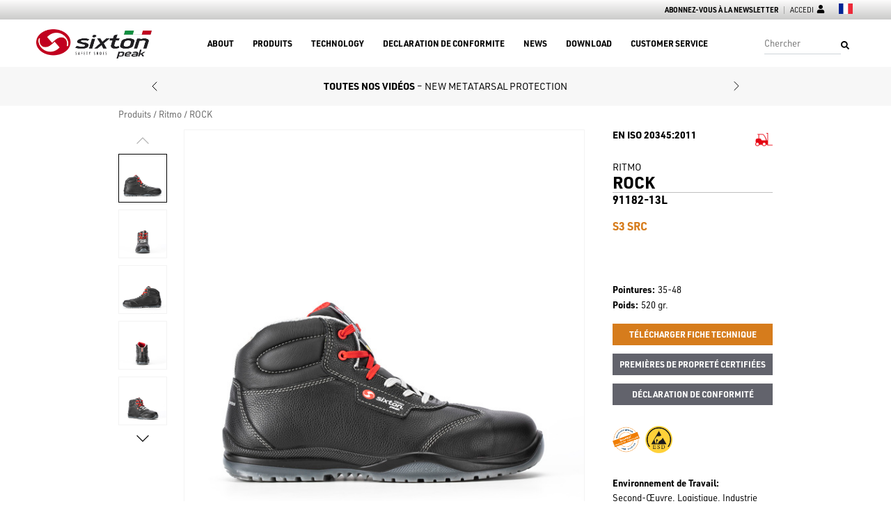

--- FILE ---
content_type: text/html; charset=UTF-8
request_url: https://www.sixton.it/fre/produits/ritmo/p/rock-bottine-con-classe-di-protezione-s3-src/91182-13L
body_size: 12122
content:
<!DOCTYPE html>
<html lang="fr">
  <head>
    <meta charset="utf-8" />
    <meta http-equiv="X-UA-Compatible" content="IE=edge" />
    
    
      <title>Ritmo ROCK - Bottine con classe di protezione S3 SRC - Codice modello 91182-13L Sixton Peak Safety Shoes</title>
      <meta name="description" content="Ritmo ROCK - Bottine con classe di protezione S3 SRC - Calzatura antinfortunistica per settori Second-Œuvre, Logistique, Industrie Automobile, Zones ESD - Codice modello 91182-13L Sixton Peak Safety Shoes"></meta>
    
    <meta name="viewport" content="width=device-width, initial-scale=1, shrink-to-fit=no" />
    <meta name="format-detection" content="telephone=no" />
    <meta name="google-site-verification" content="wS9_cTr-M_oLQkF69-WwGoCRHjfSitSh0WEYqKyb0wU" />
    <meta name="google-site-verification" content="qsYapu5QNXS7Q_Zeswli-_fHrhhyTnN86rB6PFWOnS8" />
    <meta name="facebook-domain-verification" content="anbjuft121lrtoji0bxhj86gr4b7hc" />
    <link rel="shortcut icon" href="/www.sixton.it/favicon.ico" />
    <link rel="stylesheet" href="https://use.typekit.net/dvh7mhn.css" />
    <link rel="stylesheet" type="text/css" href="/WebObjects/Sixton.woa/Contents/WebServerResources/bundle/m16.css"/>

    
    <!-- Google Tag Manager - CONTAINER 1 -->
    <script>
        (function(w,d,s,l,i){w[l]=w[l]||[];w[l].push({'gtm.start':
      new Date().getTime(),event:'gtm.js'});var f=d.getElementsByTagName(s)[0],
      j=d.createElement(s),dl=l!='dataLayer'?'&l='+l:'';j.async=true;j.src=
      'https://www.googletagmanager.com/gtm.js?id='+i+dl;f.parentNode.insertBefore(j,f);
      })(window,document,'script','dataLayer','GTM-W59MBQM');
    </script>
    <!-- Google Tag Manager - CONTAINER 2 -->
    <script>
        (function(w,d,s,l,i){w[l]=w[l]||[];w[l].push({'gtm.start':
      new Date().getTime(),event:'gtm.js'});var f=d.getElementsByTagName(s)[0],
      j=d.createElement(s),dl=l!='dataLayer'?'&l='+l:'';j.async=true;j.src=
      'https://www.googletagmanager.com/gtm.js?id='+i+dl;f.parentNode.insertBefore(j,f);
      })(window,document,'script','dataLayer','GTM-WR59WLD');
    </script>
    <!-- End Google Tag Manager -->
  </head>
  <body>
    <!-- Google Tag Manager (noscript) - CONTAINER 1 -->
    <noscript><iframe height="0" src="https://www.googletagmanager.com/ns.html?id=GTM-W59MBQM" width="0" style="display:none;visibility:hidden"></iframe></noscript>
    <!-- Google Tag Manager (noscript) - CONTAINER 2 -->
    <noscript><iframe height="0" src="https://www.googletagmanager.com/ns.html?id=GTM-WR59WLD" width="0" style="display:none;visibility:hidden"></iframe></noscript>
    <!-- End Google Tag Manager (noscript) -->
    <nav role="navigation" class="site-navbar">
  <div class="site-navbar-top">
    <div class="site-navbar-top-container container">
      <ul class="site-navbar-top-menu">
        <li class="site-navbar-top-menu-item">
          <a  class="site-navbar-top-menu-link stronger  " data-containerid="36" href="/fre/abonnez-vous-a-la-newsletter" title="Abonnez-vous à la newsletter">Abonnez-vous à la newsletter</a>
        </li>
        
          <li class="site-navbar-top-menu-item">
            <a  class="site-navbar-top-menu-link iconized  " data-containerid="37" href="/fre/accedi" title="Accedi">
              Accedi
              <svg aria-hidden="true" focusable="false" data-prefix="fas" data-icon="user" class="svg-inline--fa fa-user fa-w-14" role="img" xmlns="http://www.w3.org/2000/svg" viewBox="0 0 448 512"><path fill="currentColor" d="M224 256c70.7 0 128-57.3 128-128S294.7 0 224 0 96 57.3 96 128s57.3 128 128 128zm89.6 32h-16.7c-22.2 10.2-46.9 16-72.9 16s-50.6-5.8-72.9-16h-16.7C60.2 288 0 348.2 0 422.4V464c0 26.5 21.5 48 48 48h352c26.5 0 48-21.5 48-48v-41.6c0-74.2-60.2-134.4-134.4-134.4z" /></svg>
            </a>
          </li>
        
        
      </ul>
      <ul class="site-navbar-top-langs">
        <li>
          <button type="button"><svg xmlns="http://www.w3.org/2000/svg" viewBox="0 0 12 9">
  <rect width="4" height="9" fill="#002395" />
  <rect width="4" height="9" x="4" fill="#fff" />
  <rect width="4" height="9" x="8" fill="#ed2939" />
</svg></button>
          <div class="site-navbar-dropdown"><ul>
  <li>
    <a  data-containerid="819" href="/ita/prodotti/ritmo" title="Ritmo">
      <svg xmlns="http://www.w3.org/2000/svg" viewBox="0 0 12 9">
  <rect width="4" height="9" fill="#009246" />
  <rect width="4" height="9" x="4" fill="#fff" />
  <rect width="4" height="9" x="8" fill="#ce2b37" />
</svg>
      <span>Italiano</span>
    </a>
  </li>
  <li>
    <a  data-containerid="819" href="/eng/products/ritmo" title="Ritmo">
      <svg xmlns="http://www.w3.org/2000/svg" id="flag-icon-css-gb" viewBox="0 0 640 480">
  <defs>
    <clipPath id="a"><path fill-opacity=".7" d="M-85.3 0h682.6v512H-85.3z" /></clipPath>
  </defs>
  <g clip-path="url(#a)" transform="translate(80) scale(.94)">
    <g stroke-width="1pt">
      <path fill="#012169" d="M-256 0H768v512H-256z" />
      <path fill="#fff" d="M-256 0v57.2L653.5 512H768v-57.2L-141.5 0H-256zM768 0v57.2L-141.5 512H-256v-57.2L653.5 0H768z" />
      <path fill="#fff" d="M170.7 0v512h170.6V0H170.7zM-256 170.7v170.6H768V170.7H-256z" />
      <path fill="#c8102e" d="M-256 204.8v102.4H768V204.8H-256zM204.8 0v512h102.4V0H204.8zM-256 512L85.3 341.3h76.4L-179.7 512H-256zm0-512L85.3 170.7H9L-256 38.2V0zm606.4 170.7L691.7 0H768L426.7 170.7h-76.3zM768 512L426.7 341.3H503l265 132.5V512z" />
    </g>
  </g>
</svg>
      <span>English</span>
    </a>
  </li>
  <li>
    <a  data-containerid="819" href="/deu/produkte/ritmo" title="Ritmo">
      <svg xmlns="http://www.w3.org/2000/svg" viewBox="0 0 12 9">
  <rect width="12" height="3" fill="#000" />
  <rect width="12" height="3" y="3" fill="#d00" />
  <rect width="12" height="3" y="6" fill="#ffce00" />
</svg>
      <span>Deutsch</span>
    </a>
  </li>
  <li>
    <a  data-containerid="819" href="/fre/produits/ritmo" title="Ritmo">
      <svg xmlns="http://www.w3.org/2000/svg" viewBox="0 0 12 9">
  <rect width="4" height="9" fill="#002395" />
  <rect width="4" height="9" x="4" fill="#fff" />
  <rect width="4" height="9" x="8" fill="#ed2939" />
</svg>
      <span>Fran&ccedil;ais</span>
    </a>
  </li>
</ul></div>
        </li>
      </ul>
    </div>
  </div>
  <div class="site-navbar-main">
    <div class="site-navbar-main-affix">
      <div class="site-navbar-main-container container">
        <a  class="site-navbar-main-logo  " data-containerid="1" href="/fre" title="Sixton"><img alt="Logo Sixton" src="/WebObjects/Sixton.woa/Contents/WebServerResources/img/logo-sixton.png" /></a>
        <div class="site-navbar-main-menu">
          <ul class="ul1">
            
              <li class="li1">
                <a  class="a1  " data-containerid="3" href="#" title="About">About</a>
                
                  <div class="site-navbar-dropdown">
                    <ul class="ul2">
                      
                        <li class="li2">
                          <a  class="a2  " data-containerid="11" href="/fre/about/the-origin-of-quality" title="The Origin of Quality">The Origin of Quality</a>
                        </li>
                      
                        <li class="li2">
                          <a  class="a2  " data-containerid="10" href="/fre/about/company-profile" title="Company Profile">Company Profile</a>
                        </li>
                      
                        <li class="li2">
                          <a  class="a2  " data-containerid="13" href="/fre/about/sixton-test-lab" title="Sixton Peak® Test Lab">Sixton Peak® Test Lab</a>
                        </li>
                      
                        <li class="li2">
                          <a  class="a2  " data-containerid="7699" href="/fre/about/green" title="Green">Green</a>
                        </li>
                      
                        <li class="li2">
                          <a  class="a2  " data-containerid="7488" href="/fre/about/environment" title="Environment">Environment</a>
                        </li>
                      
                        <li class="li2">
                          <a  class="a2  " data-containerid="7881" href="/fre/about/eco-friendly" title="Eco-Friendly">Eco-Friendly</a>
                        </li>
                      
                        <li class="li2">
                          <a  class="a2  " data-containerid="7990" href="/fre/about/green-solution" title="Green Solution">Green Solution</a>
                        </li>
                      
                    </ul>
                  </div>
                
              </li>
            
              <li class="li1">
                <a  class="a1 selected  " data-containerid="4" href="/fre/produits" title="Produits">Produits</a>
                
                  <div class="site-navbar-dropdown">
                    <ul class="ul2">
                      
                        <li class="li2">
                          <a  class="a2  " data-containerid="7365" href="/fre/produits/diventure" title="Diventure">Diventure</a>
                        </li>
                      
                        <li class="li2">
                          <a  class="a2  " data-containerid="7329" href="/fre/produits/helevo" title="Helevo">Helevo</a>
                        </li>
                      
                        <li class="li2">
                          <a  class="a2  " data-containerid="7401" href="/fre/produits/greenball" title="Greenball">Greenball</a>
                        </li>
                      
                        <li class="li2">
                          <a  class="a2  " data-containerid="3833" href="/fre/produits/resolute" title="Resolute">Resolute</a>
                        </li>
                      
                        <li class="li2">
                          <a  class="a2  " data-containerid="624" href="/fre/produits/polar" title="Polar">Polar</a>
                        </li>
                      
                        <li class="li2">
                          <a  class="a2  " data-containerid="701" href="/fre/produits/scout" title="Scout">Scout</a>
                        </li>
                      
                        <li class="li2">
                          <a  class="a2  " data-containerid="3716" href="/fre/produits/excursion" title="Excursion">Excursion</a>
                        </li>
                      
                        <li class="li2">
                          <a  class="a2  " data-containerid="746" href="/fre/produits/atlantida" title="Atlantida">Atlantida</a>
                        </li>
                      
                        <li class="li2">
                          <a  class="a2  " data-containerid="782" href="/fre/produits/endurance" title="Endurance">Endurance</a>
                        </li>
                      
                        <li class="li2">
                          <a  class="a2 selected  " data-containerid="819" href="/fre/produits/ritmo" title="Ritmo">Ritmo</a>
                        </li>
                      
                        <li class="li2">
                          <a  class="a2  " data-containerid="857" href="/fre/produits/ritmo-cross" title="Ritmo Cross">Ritmo Cross</a>
                        </li>
                      
                        <li class="li2">
                          <a  class="a2  " data-containerid="104" href="/fre/produits/skipper" title="Skipper">Skipper</a>
                        </li>
                      
                        <li class="li2">
                          <a  class="a2  " data-containerid="904" href="/fre/produits/skipper-lady" title="Skipper Lady">Skipper Lady</a>
                        </li>
                      
                        <li class="li2">
                          <a  class="a2  " data-containerid="4160" href="/fre/produits/just-grip" title="Just Grip">Just Grip</a>
                        </li>
                      
                        <li class="li2">
                          <a  class="a2  " data-containerid="4351" href="/fre/produits/just-grip-lady" title="Just Grip Lady">Just Grip Lady</a>
                        </li>
                      
                        <li class="li2">
                          <a  class="a2  " data-containerid="944" href="/fre/produits/urban" title="Urban">Urban</a>
                        </li>
                      
                        <li class="li2">
                          <a  class="a2  " data-containerid="4073" href="/fre/produits/modular" title="Modular">Modular</a>
                        </li>
                      
                        <li class="li2">
                          <a  class="a2  " data-containerid="987" href="/fre/produits/touring" title="Touring">Touring</a>
                        </li>
                      
                        <li class="li2">
                          <a  class="a2  " data-containerid="1024" href="/fre/produits/horizon" title="Horizon">Horizon</a>
                        </li>
                      
                        <li class="li2">
                          <a  class="a2  " data-containerid="1061" href="/fre/produits/crystal" title="Crystal">Crystal</a>
                        </li>
                      
                        <li class="li2">
                          <a  class="a2  " data-containerid="444" href="/fre/produits/accessoires" title="Accessoires">Accessoires</a>
                        </li>
                      
                        <li class="li2">
                          <a  class="a2  " data-containerid="434" href="/fre/produits/premiere-de-proprete" title="Première de Propreté">Première de Propreté</a>
                        </li>
                      
                        <li class="li2">
                          <a  class="a2  " data-containerid="445" href="/fre/about/entretien-des-chaussures" title="Entretien des Chaussures">Entretien des Chaussures</a>
                        </li>
                      
                    </ul>
                  </div>
                
              </li>
            
              <li class="li1">
                <a  class="a1  " data-containerid="5" href="/fre/technology" title="Technology">Technology</a>
                
                  <div class="site-navbar-dropdown">
                    <ul class="ul2">
                      
                        <li class="li2">
                          <a  target="_blank" class="a2  " data-containerid="3918" href="https://www.resolutesystem.com/" title="Resolute System Technology">Resolute System Technology</a>
                        </li>
                      
                        <li class="li2">
                          <a  class="a2  " data-containerid="4468" href="/fre/technology/just-grip" title="Just Grip">Just Grip</a>
                        </li>
                      
                        <li class="li2">
                          <a  target="_blank" class="a2  " data-containerid="3873" href="http://www.habc.it/" title="H.ABC">H.ABC</a>
                        </li>
                      
                        <li class="li2">
                          <a  class="a2  " data-containerid="1191" href="/fre/technology/modular-fit" title="Modular Fit">Modular Fit</a>
                        </li>
                      
                        <li class="li2">
                          <a  class="a2  " data-containerid="1192" href="/fre/technology/details-premiere-de-proprete" title="Détails Première de Propreté">Détails Première de Propreté</a>
                        </li>
                      
                        <li class="li2">
                          <a  class="a2  " data-containerid="1190" href="/fre/technology/partners" title="Partners">Partners</a>
                        </li>
                      
                        <li class="li2">
                          <a  class="a2  " data-containerid="2259" href="/fre/technology/premium-quality" title="Premium Quality">Premium Quality</a>
                        </li>
                      
                        <li class="li2">
                          <a  class="a2  " data-containerid="2138" href="/fre/technology/selection-materials" title="Selection Materials">Selection Materials</a>
                        </li>
                      
                        <li class="li2">
                          <a  class="a2  " data-containerid="5998" href="/fre/about/norme-en-iso-20345-2022" title="Norma EN ISO 20345:2022">Norma EN ISO 20345:2022</a>
                        </li>
                      
                    </ul>
                  </div>
                
              </li>
            
              <li class="li1">
                <a  target="_blank" class="a1  " data-containerid="6" href="http://certificati.sixton.it/" title="Declaration de Conformite">Declaration de Conformite</a>
                
              </li>
            
              <li class="li1">
                <a  class="a1  " data-containerid="7" href="/fre/news" title="News">News</a>
                
                  <div class="site-navbar-dropdown">
                    <ul class="ul2">
                      
                        <li class="li2">
                          <a  class="a2  " data-containerid="8672" href="/fre/news/inside-sixton" title="Inside Sixton Peak®">Inside Sixton Peak®</a>
                        </li>
                      
                        <li class="li2">
                          <a  class="a2  " data-containerid="8673" href="/fre/news/sante-et-securite" title="Salute e sicurezza">Salute e sicurezza</a>
                        </li>
                      
                        <li class="li2">
                          <a  class="a2  " data-containerid="8674" href="/fre/news/technologie-et-produits" title="Tecnologia e prodotti">Tecnologia e prodotti</a>
                        </li>
                      
                        <li class="li2">
                          <a  class="a2  " data-containerid="8675" href="/fre/news/sport" title="Sport">Sport</a>
                        </li>
                      
                    </ul>
                  </div>
                
              </li>
            
              <li class="li1">
                <a  class="a1  " data-containerid="8" href="/fre/download" title="Download">Download</a>
                
              </li>
            
              <li class="li1">
                <a  class="a1  " data-containerid="9" href="/fre/customer-service" title="Customer Service">Customer Service</a>
                
              </li>
            
          </ul>
        </div>
        <div class="site-navbar-main-search">
          <form method="get" action="/fre/produits" class="site-navbar-main-search-form">
            
            <input name="q" type="text" placeholder="Chercher" class="site-navbar-main-search-input form-input"></input>
            <button type="submit" class="site-navbar-main-search-btn"><svg aria-hidden="true" focusable="false" data-prefix="fas" data-icon="search" class="svg-inline--fa fa-search fa-w-16" role="img" xmlns="http://www.w3.org/2000/svg" viewBox="0 0 512 512"><path fill="currentColor" d="M505 442.7L405.3 343c-4.5-4.5-10.6-7-17-7H372c27.6-35.3 44-79.7 44-128C416 93.1 322.9 0 208 0S0 93.1 0 208s93.1 208 208 208c48.3 0 92.7-16.4 128-44v16.3c0 6.4 2.5 12.5 7 17l99.7 99.7c9.4 9.4 24.6 9.4 33.9 0l28.3-28.3c9.4-9.4 9.4-24.6.1-34zM208 336c-70.7 0-128-57.2-128-128 0-70.7 57.2-128 128-128 70.7 0 128 57.2 128 128 0 70.7-57.2 128-128 128z" /></svg></button>
          </form>
        </div>
      </div>
    </div>
  </div>
  <div class="site-navbar-mobile">
    <div class="site-navbar-mobile-bar">
      <a  class="site-navbar-mobile-logo  " data-containerid="1" href="/fre" title="Sixton"><img alt="Logo Sixton" src="/WebObjects/Sixton.woa/Contents/WebServerResources/img/logo-sixton.png" /></a>
      <button type="button" class="site-navbar-mobile-toggle"><svg aria-hidden="true" focusable="false" data-prefix="fas" data-icon="bars" class="svg-inline--fa fa-bars fa-w-14" role="img" xmlns="http://www.w3.org/2000/svg" viewBox="0 0 448 512"><path fill="currentColor" d="M16 132h416c8.837 0 16-7.163 16-16V76c0-8.837-7.163-16-16-16H16C7.163 60 0 67.163 0 76v40c0 8.837 7.163 16 16 16zm0 160h416c8.837 0 16-7.163 16-16v-40c0-8.837-7.163-16-16-16H16c-8.837 0-16 7.163-16 16v40c0 8.837 7.163 16 16 16zm0 160h416c8.837 0 16-7.163 16-16v-40c0-8.837-7.163-16-16-16H16c-8.837 0-16 7.163-16 16v40c0 8.837 7.163 16 16 16z"></path></svg></button>
    </div>
    <div class="site-navbar-mobile-menu collapsable">
      <ul class="ul1">
        
          <li class="li1">
            <a  class="a1  " data-containerid="3" href="#" title="About">About</a>
            
              <ul class="ul2 collapsable">
                
                  <li class="li2">
                    <a  class="a2  " data-containerid="11" href="/fre/about/the-origin-of-quality" title="The Origin of Quality">The Origin of Quality</a>
                  </li>
                
                  <li class="li2">
                    <a  class="a2  " data-containerid="10" href="/fre/about/company-profile" title="Company Profile">Company Profile</a>
                  </li>
                
                  <li class="li2">
                    <a  class="a2  " data-containerid="13" href="/fre/about/sixton-test-lab" title="Sixton Peak® Test Lab">Sixton Peak® Test Lab</a>
                  </li>
                
                  <li class="li2">
                    <a  class="a2  " data-containerid="7699" href="/fre/about/green" title="Green">Green</a>
                  </li>
                
                  <li class="li2">
                    <a  class="a2  " data-containerid="7488" href="/fre/about/environment" title="Environment">Environment</a>
                  </li>
                
                  <li class="li2">
                    <a  class="a2  " data-containerid="7881" href="/fre/about/eco-friendly" title="Eco-Friendly">Eco-Friendly</a>
                  </li>
                
                  <li class="li2">
                    <a  class="a2  " data-containerid="7990" href="/fre/about/green-solution" title="Green Solution">Green Solution</a>
                  </li>
                
              </ul>
            
          </li>
        
          <li class="li1">
            <a  class="a1 selected  " data-containerid="4" href="/fre/produits" title="Produits">Produits</a>
            
              <ul class="ul2 collapsable">
                
                  <li class="li2">
                    <a  class="a2  " data-containerid="7365" href="/fre/produits/diventure" title="Diventure">Diventure</a>
                  </li>
                
                  <li class="li2">
                    <a  class="a2  " data-containerid="7329" href="/fre/produits/helevo" title="Helevo">Helevo</a>
                  </li>
                
                  <li class="li2">
                    <a  class="a2  " data-containerid="7401" href="/fre/produits/greenball" title="Greenball">Greenball</a>
                  </li>
                
                  <li class="li2">
                    <a  class="a2  " data-containerid="3833" href="/fre/produits/resolute" title="Resolute">Resolute</a>
                  </li>
                
                  <li class="li2">
                    <a  class="a2  " data-containerid="624" href="/fre/produits/polar" title="Polar">Polar</a>
                  </li>
                
                  <li class="li2">
                    <a  class="a2  " data-containerid="701" href="/fre/produits/scout" title="Scout">Scout</a>
                  </li>
                
                  <li class="li2">
                    <a  class="a2  " data-containerid="3716" href="/fre/produits/excursion" title="Excursion">Excursion</a>
                  </li>
                
                  <li class="li2">
                    <a  class="a2  " data-containerid="746" href="/fre/produits/atlantida" title="Atlantida">Atlantida</a>
                  </li>
                
                  <li class="li2">
                    <a  class="a2  " data-containerid="782" href="/fre/produits/endurance" title="Endurance">Endurance</a>
                  </li>
                
                  <li class="li2">
                    <a  class="a2 selected  " data-containerid="819" href="/fre/produits/ritmo" title="Ritmo">Ritmo</a>
                  </li>
                
                  <li class="li2">
                    <a  class="a2  " data-containerid="857" href="/fre/produits/ritmo-cross" title="Ritmo Cross">Ritmo Cross</a>
                  </li>
                
                  <li class="li2">
                    <a  class="a2  " data-containerid="104" href="/fre/produits/skipper" title="Skipper">Skipper</a>
                  </li>
                
                  <li class="li2">
                    <a  class="a2  " data-containerid="904" href="/fre/produits/skipper-lady" title="Skipper Lady">Skipper Lady</a>
                  </li>
                
                  <li class="li2">
                    <a  class="a2  " data-containerid="4160" href="/fre/produits/just-grip" title="Just Grip">Just Grip</a>
                  </li>
                
                  <li class="li2">
                    <a  class="a2  " data-containerid="4351" href="/fre/produits/just-grip-lady" title="Just Grip Lady">Just Grip Lady</a>
                  </li>
                
                  <li class="li2">
                    <a  class="a2  " data-containerid="944" href="/fre/produits/urban" title="Urban">Urban</a>
                  </li>
                
                  <li class="li2">
                    <a  class="a2  " data-containerid="4073" href="/fre/produits/modular" title="Modular">Modular</a>
                  </li>
                
                  <li class="li2">
                    <a  class="a2  " data-containerid="987" href="/fre/produits/touring" title="Touring">Touring</a>
                  </li>
                
                  <li class="li2">
                    <a  class="a2  " data-containerid="1024" href="/fre/produits/horizon" title="Horizon">Horizon</a>
                  </li>
                
                  <li class="li2">
                    <a  class="a2  " data-containerid="1061" href="/fre/produits/crystal" title="Crystal">Crystal</a>
                  </li>
                
                  <li class="li2">
                    <a  class="a2  " data-containerid="444" href="/fre/produits/accessoires" title="Accessoires">Accessoires</a>
                  </li>
                
                  <li class="li2">
                    <a  class="a2  " data-containerid="434" href="/fre/produits/premiere-de-proprete" title="Première de Propreté">Première de Propreté</a>
                  </li>
                
                  <li class="li2">
                    <a  class="a2  " data-containerid="445" href="/fre/about/entretien-des-chaussures" title="Entretien des Chaussures">Entretien des Chaussures</a>
                  </li>
                
              </ul>
            
          </li>
        
          <li class="li1">
            <a  class="a1  " data-containerid="5" href="/fre/technology" title="Technology">Technology</a>
            
              <ul class="ul2 collapsable">
                
                  <li class="li2">
                    <a  target="_blank" class="a2  " data-containerid="3918" href="https://www.resolutesystem.com/" title="Resolute System Technology">Resolute System Technology</a>
                  </li>
                
                  <li class="li2">
                    <a  class="a2  " data-containerid="4468" href="/fre/technology/just-grip" title="Just Grip">Just Grip</a>
                  </li>
                
                  <li class="li2">
                    <a  target="_blank" class="a2  " data-containerid="3873" href="http://www.habc.it/" title="H.ABC">H.ABC</a>
                  </li>
                
                  <li class="li2">
                    <a  class="a2  " data-containerid="1191" href="/fre/technology/modular-fit" title="Modular Fit">Modular Fit</a>
                  </li>
                
                  <li class="li2">
                    <a  class="a2  " data-containerid="1192" href="/fre/technology/details-premiere-de-proprete" title="Détails Première de Propreté">Détails Première de Propreté</a>
                  </li>
                
                  <li class="li2">
                    <a  class="a2  " data-containerid="1190" href="/fre/technology/partners" title="Partners">Partners</a>
                  </li>
                
                  <li class="li2">
                    <a  class="a2  " data-containerid="2259" href="/fre/technology/premium-quality" title="Premium Quality">Premium Quality</a>
                  </li>
                
                  <li class="li2">
                    <a  class="a2  " data-containerid="2138" href="/fre/technology/selection-materials" title="Selection Materials">Selection Materials</a>
                  </li>
                
                  <li class="li2">
                    <a  class="a2  " data-containerid="5998" href="/fre/about/norme-en-iso-20345-2022" title="Norma EN ISO 20345:2022">Norma EN ISO 20345:2022</a>
                  </li>
                
              </ul>
            
          </li>
        
          <li class="li1">
            <a  target="_blank" class="a1  " data-containerid="6" href="http://certificati.sixton.it/" title="Declaration de Conformite">Declaration de Conformite</a>
            
          </li>
        
          <li class="li1">
            <a  class="a1  " data-containerid="7" href="/fre/news" title="News">News</a>
            
              <ul class="ul2 collapsable">
                
                  <li class="li2">
                    <a  class="a2  " data-containerid="8672" href="/fre/news/inside-sixton" title="Inside Sixton Peak®">Inside Sixton Peak®</a>
                  </li>
                
                  <li class="li2">
                    <a  class="a2  " data-containerid="8673" href="/fre/news/sante-et-securite" title="Salute e sicurezza">Salute e sicurezza</a>
                  </li>
                
                  <li class="li2">
                    <a  class="a2  " data-containerid="8674" href="/fre/news/technologie-et-produits" title="Tecnologia e prodotti">Tecnologia e prodotti</a>
                  </li>
                
                  <li class="li2">
                    <a  class="a2  " data-containerid="8675" href="/fre/news/sport" title="Sport">Sport</a>
                  </li>
                
              </ul>
            
          </li>
        
          <li class="li1">
            <a  class="a1  " data-containerid="8" href="/fre/download" title="Download">Download</a>
            
          </li>
        
          <li class="li1">
            <a  class="a1  " data-containerid="9" href="/fre/customer-service" title="Customer Service">Customer Service</a>
            
          </li>
        
        <li class="li1">
          <a  class="a1  " data-containerid="37" href="/fre/accedi" title="Accedi">Accedi</a>
        </li>
        <li class="li1"><ul class="site-navbar-mobile-langs">
  <li>
    <a  data-containerid="819" href="/ita/prodotti/ritmo" title="Ritmo">
      <svg xmlns="http://www.w3.org/2000/svg" viewBox="0 0 12 9">
  <rect width="4" height="9" fill="#009246" />
  <rect width="4" height="9" x="4" fill="#fff" />
  <rect width="4" height="9" x="8" fill="#ce2b37" />
</svg>
      <span>Italiano</span>
    </a>
  </li>
  <li>
    <a  data-containerid="819" href="/eng/products/ritmo" title="Ritmo">
      <svg xmlns="http://www.w3.org/2000/svg" id="flag-icon-css-gb" viewBox="0 0 640 480">
  <defs>
    <clipPath id="a"><path fill-opacity=".7" d="M-85.3 0h682.6v512H-85.3z" /></clipPath>
  </defs>
  <g clip-path="url(#a)" transform="translate(80) scale(.94)">
    <g stroke-width="1pt">
      <path fill="#012169" d="M-256 0H768v512H-256z" />
      <path fill="#fff" d="M-256 0v57.2L653.5 512H768v-57.2L-141.5 0H-256zM768 0v57.2L-141.5 512H-256v-57.2L653.5 0H768z" />
      <path fill="#fff" d="M170.7 0v512h170.6V0H170.7zM-256 170.7v170.6H768V170.7H-256z" />
      <path fill="#c8102e" d="M-256 204.8v102.4H768V204.8H-256zM204.8 0v512h102.4V0H204.8zM-256 512L85.3 341.3h76.4L-179.7 512H-256zm0-512L85.3 170.7H9L-256 38.2V0zm606.4 170.7L691.7 0H768L426.7 170.7h-76.3zM768 512L426.7 341.3H503l265 132.5V512z" />
    </g>
  </g>
</svg>
      <span>English</span>
    </a>
  </li>
  <li>
    <a  data-containerid="819" href="/deu/produkte/ritmo" title="Ritmo">
      <svg xmlns="http://www.w3.org/2000/svg" viewBox="0 0 12 9">
  <rect width="12" height="3" fill="#000" />
  <rect width="12" height="3" y="3" fill="#d00" />
  <rect width="12" height="3" y="6" fill="#ffce00" />
</svg>
      <span>Deutsch</span>
    </a>
  </li>
  <li>
    <a  data-containerid="819" href="/fre/produits/ritmo" title="Ritmo">
      <svg xmlns="http://www.w3.org/2000/svg" viewBox="0 0 12 9">
  <rect width="4" height="9" fill="#002395" />
  <rect width="4" height="9" x="4" fill="#fff" />
  <rect width="4" height="9" x="8" fill="#ed2939" />
</svg>
      <span>Fran&ccedil;ais</span>
    </a>
  </li>
</ul></li>
      </ul>
    </div>
  </div>
</nav>
    <main role="main" class="site-main">
  
  <div class="block-bulletins">
    <div class="block-bulletins-container container">
      <div class="swiper-container">
        <div class="swiper-wrapper">
          
            <div class="swiper-slide">
              <p class="block-bulletins-item">
                
                  <a  class="block-bulletins-item-link  " data-containerid="8707" href="/fre/anversa" title="TOUTES NOS VIDÉOS - NEW METATARSAL PROTECTION">
                    
                      <strong class="block-bulletins-title">TOUTES NOS VIDÉOS</strong>
                    
                    
                      <span class="block-bulletins-subtitle">
                        &ndash;
                        NEW METATARSAL PROTECTION
                      </span>
                    
                  </a>
                
                
              </p>
            </div>
          
            <div class="swiper-slide">
              <p class="block-bulletins-item">
                
                  <a  class="block-bulletins-item-link  " data-containerid="8708" href="/fre/weld-2" title="TOUTES NOS VIDÉOS - DESIGNED FOR THE HAZARDS OF WELDING">
                    
                      <strong class="block-bulletins-title">TOUTES NOS VIDÉOS</strong>
                    
                    
                      <span class="block-bulletins-subtitle">
                        &ndash;
                        DESIGNED FOR THE HAZARDS OF WELDING
                      </span>
                    
                  </a>
                
                
              </p>
            </div>
          
            <div class="swiper-slide">
              <p class="block-bulletins-item">
                
                  <a  target="_blank" class="block-bulletins-item-link  " data-containerid="96" href="https://www.youtube.com/user/SixtonMaspica/videos" title="TOUTES NOS VIDÉOS">
                    
                      <strong class="block-bulletins-title">TOUTES NOS VIDÉOS</strong>
                    
                    
                  </a>
                
                
              </p>
            </div>
          
            <div class="swiper-slide">
              <p class="block-bulletins-item">
                
                  <a  target="_blank" class="block-bulletins-item-link  " data-containerid="4059" href="https://resolutesystem.com/" title="Nouveau site RESOLUTE - RESOLUTE SYSTEM TECHNOLOGY">
                    
                      <strong class="block-bulletins-title">Nouveau site RESOLUTE</strong>
                    
                    
                      <span class="block-bulletins-subtitle">
                        &ndash;
                        RESOLUTE SYSTEM TECHNOLOGY
                      </span>
                    
                  </a>
                
                
              </p>
            </div>
          
            <div class="swiper-slide">
              <p class="block-bulletins-item">
                
                  <a  target="_blank" class="block-bulletins-item-link  " data-containerid="97" href="https://habc.it/" title="Nouveau site H.ABC - Move Into Horeca">
                    
                      <strong class="block-bulletins-title">Nouveau site H.ABC</strong>
                    
                    
                      <span class="block-bulletins-subtitle">
                        &ndash;
                        Move Into Horeca
                      </span>
                    
                  </a>
                
                
              </p>
            </div>
          
        </div>
        
          <div class="block-bulletins-prev swiper-button-prev"><svg xmlns="http://www.w3.org/2000/svg" width="24" height="24" viewBox="0 0 24 24" fill="none" stroke="currentColor" stroke-width="1" stroke-linecap="round" stroke-linejoin="round" class="feather feather-chevron-left"><polyline points="15 18 9 12 15 6"></polyline></svg></div>
          <div class="block-bulletins-next swiper-button-next"><svg xmlns="http://www.w3.org/2000/svg" width="24" height="24" viewBox="0 0 24 24" fill="none" stroke="currentColor" stroke-width="1" stroke-linecap="round" stroke-linejoin="round" class="feather feather-chevron-right"><polyline points="9 18 15 12 9 6"></polyline></svg></div>
        
      </div>
    </div>
  </div>

  <div class="product-view container container-sm">
    <ol class="product-view-path">
      <li>
        <a  data-containerid="4" href="/fre/produits" title="Produits">Produits</a>
      </li>
      
        <li>
          <a  data-containerid="819" href="/fre/produits/ritmo" title="Ritmo">Ritmo</a>
        </li>
      
      <li>
        <span>ROCK</span>
      </li>
    </ol>
    <div class="product-view-top">
      <section class="product-view-top-rx">
        <div class="product-view-top-main">
          <div class="product-view-top-maga"><img alt="maga2" src="/www.sixton.it/ftp/Icone_Magazzino/maga2.png"></img></div>
          <strong class="product-view-top-norma">EN ISO 20345:2011</strong>
          <h1 class="product-view-top-title">
            <span class="product-view-top-title-line">Ritmo</span>
            <span class="product-view-top-title-name">ROCK</span>
            <span class="product-view-top-title-cod">91182-13L</span>
          </h1>
          <em class="product-view-top-protez">S3 SRC</em>
          <dl class="product-view-top-stack-list">
            <dt>Pointures</dt>
            <dd>35-48</dd>
            
              <dt>Poids</dt>
              <dd>520 gr.</dd>
            
          </dl>
          <ul class="product-view-top-stack-links">
            <li>
              <a target="_blank" href="/fre/produits/ritmo/pdf/rock-bottine-con-classe-di-protezione-s3-src/91182-13L.pdf" class="btn btn-orange btn-full">Télécharger fiche technique</a>
            </li>
            
              <li>
                <a href="/fre/produits/ritmo/s/rock-bottine-con-classe-di-protezione-s3-src/91182-13L/semelles" class="btn btn-gray btn-full">Premières De Propreté Certifiées</a>
              </li>
            
            <li>
              <a target="_blank" href="http://certificati.sixton.it/Apps/WebObjects/SixtonDC.woa/wa/certSearch?inCode=91182-13L&certtyperb=0" class="btn btn-gray btn-full">Déclaration de conformité</a>
            </li>
          </ul>
          
            <ul class="product-view-top-inline-logos">
              
                <li><img alt="standard01" src="/www.sixton.it/ftp/Bollini/standard01.png"></img></li>
              
              
                <li><img alt="standard04" src="/www.sixton.it/ftp/Bollini/standard04.png"></img></li>
              
              
              
              
            </ul>
          
          <dl class="product-view-top-inline-list">
            <dt>Environnement de Travail</dt>
            <dd>
              
                <span>Second-Œuvre</span>
              
              
                <span>Logistique</span>
              
              
                <span>Industrie Automobile</span>
              
              
                <span>Zones ESD</span>
              
              
            </dd>
          </dl>
        </div>
      </section>
      <div class="product-view-top-lx">
        
          <div class="product-view-top-images">
            <div class="product-view-top-images-sm">
              <div class="product-view-top-images-sm-container swiper-container">
                <div class="swiper-wrapper">
                  
                    <div class="swiper-slide">
                      <button type="button" data-index="0" class="product-view-top-images-sm-thumb"><img alt="Ritmo ROCK - Calzatura antinfortunistica Sixton Peak - 91182-13L" src="/www.sixton.it/ftp/Prodotti/91182-13L/200x200/91182-13L.jpg" class="imgfull"></img></button>
                    </div>
                  
                    <div class="swiper-slide">
                      <button type="button" data-index="1" class="product-view-top-images-sm-thumb"><img alt="Ritmo ROCK - Calzatura antinfortunistica Sixton Peak - 91182-13L_a" src="/www.sixton.it/ftp/Prodotti/91182-13L/200x200/91182-13L_a.jpg" class="imgfull"></img></button>
                    </div>
                  
                    <div class="swiper-slide">
                      <button type="button" data-index="2" class="product-view-top-images-sm-thumb"><img alt="Ritmo ROCK - Calzatura antinfortunistica Sixton Peak - 91182-13L_b" src="/www.sixton.it/ftp/Prodotti/91182-13L/200x200/91182-13L_b.jpg" class="imgfull"></img></button>
                    </div>
                  
                    <div class="swiper-slide">
                      <button type="button" data-index="3" class="product-view-top-images-sm-thumb"><img alt="Ritmo ROCK - Calzatura antinfortunistica Sixton Peak - 91182-13L_c" src="/www.sixton.it/ftp/Prodotti/91182-13L/200x200/91182-13L_c.jpg" class="imgfull"></img></button>
                    </div>
                  
                    <div class="swiper-slide">
                      <button type="button" data-index="4" class="product-view-top-images-sm-thumb"><img alt="Ritmo ROCK - Calzatura antinfortunistica Sixton Peak - 91182-13L_d" src="/www.sixton.it/ftp/Prodotti/91182-13L/200x200/91182-13L_d.jpg" class="imgfull"></img></button>
                    </div>
                  
                    <div class="swiper-slide">
                      <button type="button" data-index="5" class="product-view-top-images-sm-thumb"><img alt="Ritmo ROCK - Calzatura antinfortunistica Sixton Peak - 91182-13L_e" src="/www.sixton.it/ftp/Prodotti/91182-13L/200x200/91182-13L_e.jpg" class="imgfull"></img></button>
                    </div>
                  
                  
                </div>
              </div>
              
                <div class="product-view-top-images-sm-prev swiper-button-prev"><svg xmlns="http://www.w3.org/2000/svg" width="24" height="24" viewBox="0 0 24 24" fill="none" stroke="currentColor" stroke-width="1" stroke-linecap="round" stroke-linejoin="round" class="feather feather-chevron-up"><polyline points="18 15 12 9 6 15"></polyline></svg></div>
                <div class="product-view-top-images-sm-next swiper-button-next"><svg xmlns="http://www.w3.org/2000/svg" width="24" height="24" viewBox="0 0 24 24" fill="none" stroke="currentColor" stroke-width="1" stroke-linecap="round" stroke-linejoin="round" class="feather feather-chevron-down"><polyline points="6 9 12 15 18 9" /></svg></div>
              
            </div>
            <div class="product-view-top-images-lg">
              <div class="product-view-top-images-lg-container swiper-container">
                <div class="swiper-wrapper">
                  
                    <div class="swiper-slide">
                      <a href="/www.sixton.it/ftp/Prodotti/91182-13L/91182-13L.jpg" class="product-view-top-images-lg-link" title="91182-13L.jpg"><img alt="Ritmo ROCK - Calzatura antinfortunistica Sixton Peak - 91182-13L" src="/www.sixton.it/ftp/Prodotti/91182-13L/600x600/91182-13L.jpg" class="imgfull"></img></a>
                    </div>
                  
                    <div class="swiper-slide">
                      <a href="/www.sixton.it/ftp/Prodotti/91182-13L/91182-13L_a.jpg" class="product-view-top-images-lg-link" title="91182-13L_a.jpg"><img alt="Ritmo ROCK - Calzatura antinfortunistica Sixton Peak - 91182-13L_a" src="/www.sixton.it/ftp/Prodotti/91182-13L/600x600/91182-13L_a.jpg" class="imgfull"></img></a>
                    </div>
                  
                    <div class="swiper-slide">
                      <a href="/www.sixton.it/ftp/Prodotti/91182-13L/91182-13L_b.jpg" class="product-view-top-images-lg-link" title="91182-13L_b.jpg"><img alt="Ritmo ROCK - Calzatura antinfortunistica Sixton Peak - 91182-13L_b" src="/www.sixton.it/ftp/Prodotti/91182-13L/600x600/91182-13L_b.jpg" class="imgfull"></img></a>
                    </div>
                  
                    <div class="swiper-slide">
                      <a href="/www.sixton.it/ftp/Prodotti/91182-13L/91182-13L_c.jpg" class="product-view-top-images-lg-link" title="91182-13L_c.jpg"><img alt="Ritmo ROCK - Calzatura antinfortunistica Sixton Peak - 91182-13L_c" src="/www.sixton.it/ftp/Prodotti/91182-13L/600x600/91182-13L_c.jpg" class="imgfull"></img></a>
                    </div>
                  
                    <div class="swiper-slide">
                      <a href="/www.sixton.it/ftp/Prodotti/91182-13L/91182-13L_d.jpg" class="product-view-top-images-lg-link" title="91182-13L_d.jpg"><img alt="Ritmo ROCK - Calzatura antinfortunistica Sixton Peak - 91182-13L_d" src="/www.sixton.it/ftp/Prodotti/91182-13L/600x600/91182-13L_d.jpg" class="imgfull"></img></a>
                    </div>
                  
                    <div class="swiper-slide">
                      <a href="/www.sixton.it/ftp/Prodotti/91182-13L/91182-13L_e.jpg" class="product-view-top-images-lg-link" title="91182-13L_e.jpg"><img alt="Ritmo ROCK - Calzatura antinfortunistica Sixton Peak - 91182-13L_e" src="/www.sixton.it/ftp/Prodotti/91182-13L/600x600/91182-13L_e.jpg" class="imgfull"></img></a>
                    </div>
                  
                  
                </div>
                <div class="product-view-top-images-lg-prev swiper-button-prev"><svg xmlns="http://www.w3.org/2000/svg" width="16" height="56" viewBox="0 0 16 56" fill="none" stroke="currentColor" stroke-width="2" stroke-linecap="round" stroke-linejoin="round" class="feather feather-chevron-large-left">
  <line x1="15" y1="1" x2="1" y2="28" />
  <line x1="15" y1="55" x2="1" y2="28" />
</svg></div>
                <div class="product-view-top-images-lg-next swiper-button-next"><svg xmlns="http://www.w3.org/2000/svg" width="16" height="56" viewBox="0 0 16 56" fill="none" stroke="currentColor" stroke-width="2" stroke-linecap="round" stroke-linejoin="round" class="feather feather-chevron-large-right">
  <line x1="1" y1="1" x2="15" y2="28" />
  <line x1="1" y1="55" x2="15" y2="28" />
</svg></div>
              </div>
            </div>
          </div>
        
      </div>
    </div>
    <div class="product-view-mid">
      <section class="product-view-mid-half">
        <h2 class="product-view-mid-title">Caractéristiques </h2>
        <dl class="product-view-mid-list">
          
            <dt>Tige</dt>
            <dd>
              
                <div>Cuir Fleur Hydro tanné au foulon 1,6-1,8 mm</div>
              
                <div>Cuir Pleine Fleur Hydro</div>
              
            </dd>
          
          
            <dt>Doublure</dt>
            <dd>
              
                <div>3D Air circulation 320 gr.</div>
              
            </dd>
          
          
            <dt>Première de Propreté intérieure</dt>
            <dd>
              
                <div>Five 4 Fit</div>
              
            </dd>
          
          
            <dt>Embout</dt>
            <dd>
              
                <div>Alu SXT 2.0 Toe cap</div>
              
            </dd>
          
          
            <dt>Résistance à la Perforation</dt>
            <dd>
              
                <div>KX Antiperforation PS</div>
              
            </dd>
          
        </dl>
        
        <p class="product-view-mid-block">
          <em>Semelle</em>
          <strong>PU / PU ESD-plus SRC</strong>
          <span>Semelle PU bicomposée, Semelle d'usure et première de propreté avec mélange ESD. Pour l'emploi au contact d'appareils électr. sensibles. Légère et confortable, très éclectique. Haute résistance au glissement. Standard Antidérapant SRC.</span>
        </p>
        
          <div class="product-view-mid-img product-view-mid-img-pittogramma"><img alt="icona15" src="/www.sixton.it/ftp/Icone_Protezione/icone_numerate/icona15.jpg"></img></div>
        
        
          <div class="product-view-mid-img product-view-mid-img-src"><img alt="src7" src="/www.sixton.it/ftp/Tabella_SRC/src7.jpg"></img></div>
        
      </section>
      <section class="product-view-mid-half">
        <h2 class="product-view-mid-title">Technologies</h2>
        
          <p data-tecnologia="1" data-codice="SU PRERA0143" class="product-view-mid-desc">
            <em>Première de Propreté interchangeable</em>
            
              <strong>Five 4 Fit</strong>
            
            <span>Première de propreté anatomique très respirante et absorbante. Structure multicouches pour profiter des particularités de chaque composant. Sec et confortable avec une couche de mousse à mémoire. </span>
            <a  target="_blank" data-containerid="434" href="/fre/produits/premiere-de-proprete" title="Première de Propreté">
              <span>Détails</span>
              <i>&gt;</i>
            </a>
          </p>
        
          <p data-tecnologia="1" data-codice="Alu 2.0 + KX" class="product-view-mid-desc">
            <em>Éléments de protection</em>
            
              <strong>Embout Alu Sxt 2,0 avec Semelle intercalaire KX</strong>
            
            <span>Embout &quot;Alu Sxt 2.0&quot; aux épaisseurs variables.Résistant à 200J.Insert non mètallique résistant à la perforation à plus de 1100 N avec un clou tronconique de 3,0 mm.Protection sur toute la plante du pied.Souple et confortable</span>
            <a  target="_blank" data-containerid="1425" href="/fre/tecnologie/elements-de-protection" title="Éléments de Protection">
              <span>Détails</span>
              <i>&gt;</i>
            </a>
          </p>
        
          <p data-tecnologia="1" data-codice="CO RIT903" class="product-view-mid-desc">
            <em>Stabilité transversale</em>
            
              <strong>Dynamic HC Control</strong>
            
            <span>Structure ergonomique rigide interne. Reçoit le talon en réglant l'appui du pied et le contrôle de la cheville dans les mouvements latéraux. Retient la chaussure au pied, en évitant l'effet fastidieux déchaussant</span>
            <a  target="_blank" data-containerid="1401" href="/fre/tecnologie/stabilite-transversale" title="Stabilité Transversale">
              <span>Détails</span>
              <i>&gt;</i>
            </a>
          </p>
        
          <p data-tecnologia="1" data-codice="LM CAMB002" class="product-view-mid-desc">
            <em>Stabilité Torsion</em>
            
              <strong>StabilActive</strong>
            
            <span>Support en matière plastique rigide. Stabilise le talon, cambrure et articulations tarsiennes, en gardant l'absorption d'énergie inchangée.Un appui pour le mouvement naturel du pied, tout en fournissant confort et une plus grande stabilité.</span>
            <a  target="_blank" data-containerid="1309" href="/fre/tecnologie/stabilite-entorsion" title="Stabilité enTorsion">
              <span>Détails</span>
              <i>&gt;</i>
            </a>
          </p>
        
          <p data-tecnologia="1" data-codice="ESD" class="product-view-mid-desc">
            <em>Caractéristiques électriques</em>
            
              <strong>ESD</strong>
            
            <span>Les chaussures ESD déchargent l'électricité statique et évitent d'endommager les objets environnants; ells sont conçues en conformité avec les normes suivantes: IEC EN 61340-5-1:2016 - IEC EN 61340-4-3:2018 - IEC EN 61340-4-5:2018.</span>
            <a  target="_blank" data-containerid="1341" href="/fre/tecnologie/caracteristiques-electriques" title="Caractéristiques Électriques">
              <span>Détails</span>
              <i>&gt;</i>
            </a>
          </p>
        
          <p data-tecnologia="1" data-codice="DUALMICRO" class="product-view-mid-desc">
            <em>Autre</em>
            
              <strong>DUALMICRO</strong>
            
            <span>Microfibre en double couche anti-déchaussante, résistante jusqu'à 200000 cycles. Rend la chaussure plus confortable, en bloquant le pied lors de l'utilisation. </span>
            <a  target="_blank" data-containerid="1364" href="/fre/tecnologie/autre-technologie" title="Autre Technologie">
              <span>Détails</span>
              <i>&gt;</i>
            </a>
          </p>
        
      </section>
    </div>
  </div>
  
  <section class="block-callout">
    <div class="block-callout-inner block-callout-inner-yellow">
      <div class="container">
        
          <div class="block-callout-row">
            <div class="block-callout-col">
              
                <h2 class="block-callout-title h2">Restez informé des dernières nouvelles</h2>
              
            </div>
            <div class="block-callout-col">
              
                <a  class="block-callout-link btn btn-black  " data-containerid="52" href="/fre/abonnez-vous-a-la-newsletter" title="Restez informé des dernières nouvelles - Inscrivez-vous à la newsletter">Inscrivez-vous à la newsletter</a>
              
            </div>
          </div>
        
      </div>
    </div>
  </section>

</main>
    <footer role="contentinfo" class="site-footer">
  <div class="site-footer-alfa">
    <div class="site-footer-alfa-container container">
      <div class="site-footer-logo"><img class="imgfluid" alt="Logo-Sixton-Footer 2024.png" src="/www.sixton.it/repository/1/82/ita-9442.png"></div>
      <ul class="site-footer-social">
        <li>
          <a href="http://www.facebook.com/sixton.maspica" target="_blank" title="Facebook"><svg aria-hidden="true" focusable="false" data-prefix="fab" data-icon="facebook-f" class="svg-inline--fa fa-facebook-f fa-w-10" role="img" xmlns="http://www.w3.org/2000/svg" viewBox="0 0 320 512"><path fill="currentColor" d="M279.14 288l14.22-92.66h-88.91v-60.13c0-25.35 12.42-50.06 52.24-50.06h40.42V6.26S260.43 0 225.36 0c-73.22 0-121.08 44.38-121.08 124.72v70.62H22.89V288h81.39v224h100.17V288z" /></svg></a>
        </li>
        <li>
          <a href="http://www.youtube.com/SixtonMaspica" target="_blank" title="YouTube"><svg aria-hidden="true" focusable="false" data-prefix="fab" data-icon="youtube" class="svg-inline--fa fa-youtube fa-w-18" role="img" xmlns="http://www.w3.org/2000/svg" viewBox="0 0 576 512"><path fill="currentColor" d="M549.655 124.083c-6.281-23.65-24.787-42.276-48.284-48.597C458.781 64 288 64 288 64S117.22 64 74.629 75.486c-23.497 6.322-42.003 24.947-48.284 48.597-11.412 42.867-11.412 132.305-11.412 132.305s0 89.438 11.412 132.305c6.281 23.65 24.787 41.5 48.284 47.821C117.22 448 288 448 288 448s170.78 0 213.371-11.486c23.497-6.321 42.003-24.171 48.284-47.821 11.412-42.867 11.412-132.305 11.412-132.305s0-89.438-11.412-132.305zm-317.51 213.508V175.185l142.739 81.205-142.739 81.201z" /></svg></a>
        </li>
        <li>
          <a href="https://www.instagram.com/sixton_maspica/" target="_blank" title="Instagram"><svg aria-hidden="true" focusable="false" data-prefix="fab" data-icon="instagram" class="svg-inline--fa fa-instagram fa-w-14" role="img" xmlns="http://www.w3.org/2000/svg" viewBox="0 0 448 512"><path fill="currentColor" d="M224.1 141c-63.6 0-114.9 51.3-114.9 114.9s51.3 114.9 114.9 114.9S339 319.5 339 255.9 287.7 141 224.1 141zm0 189.6c-41.1 0-74.7-33.5-74.7-74.7s33.5-74.7 74.7-74.7 74.7 33.5 74.7 74.7-33.6 74.7-74.7 74.7zm146.4-194.3c0 14.9-12 26.8-26.8 26.8-14.9 0-26.8-12-26.8-26.8s12-26.8 26.8-26.8 26.8 12 26.8 26.8zm76.1 27.2c-1.7-35.9-9.9-67.7-36.2-93.9-26.2-26.2-58-34.4-93.9-36.2-37-2.1-147.9-2.1-184.9 0-35.8 1.7-67.6 9.9-93.9 36.1s-34.4 58-36.2 93.9c-2.1 37-2.1 147.9 0 184.9 1.7 35.9 9.9 67.7 36.2 93.9s58 34.4 93.9 36.2c37 2.1 147.9 2.1 184.9 0 35.9-1.7 67.7-9.9 93.9-36.2 26.2-26.2 34.4-58 36.2-93.9 2.1-37 2.1-147.8 0-184.8zM398.8 388c-7.8 19.6-22.9 34.7-42.6 42.6-29.5 11.7-99.5 9-132.1 9s-102.7 2.6-132.1-9c-19.6-7.8-34.7-22.9-42.6-42.6-11.7-29.5-9-99.5-9-132.1s-2.6-102.7 9-132.1c7.8-19.6 22.9-34.7 42.6-42.6 29.5-11.7 99.5-9 132.1-9s102.7-2.6 132.1 9c19.6 7.8 34.7 22.9 42.6 42.6 11.7 29.5 9 99.5 9 132.1s2.7 102.7-9 132.1z"></path></svg></a>
        </li>
        <li>
          <a href="https://www.linkedin.com/company/sixton-maspica/" target="_blank" title="Linkedin"><svg aria-hidden="true" focusable="false" data-prefix="fab" data-icon="linkedin-in" class="svg-inline--fa fa-linkedin-in fa-w-14" role="img" xmlns="http://www.w3.org/2000/svg" viewBox="0 0 448 512"><path fill="currentColor" d="M100.28 448H7.4V148.9h92.88zM53.79 108.1C24.09 108.1 0 83.5 0 53.8a53.79 53.79 0 0 1 107.58 0c0 29.7-24.1 54.3-53.79 54.3zM447.9 448h-92.68V302.4c0-34.7-.7-79.2-48.29-79.2-48.29 0-55.69 37.7-55.69 76.7V448h-92.78V148.9h89.08v40.8h1.3c12.4-23.5 42.69-48.3 87.88-48.3 94 0 111.28 61.9 111.28 142.3V448z"></path></svg></a>
        </li>
      </ul>
    </div>
  </div>
  <div class="site-footer-beta">
    <div class="site-footer-beta-container container">
      <div class="site-footer-lx">
        
          <ul class="site-footer-nav">
            
              <li>
                
                  <a  data-containerid="3490" href="/fre/home" title="Home">Home</a>
                
                
              </li>
            
              <li>
                
                
                  <div class="site-footer-nav-spacer"></div>
                
              </li>
            
              <li>
                
                
                  <div class="site-footer-nav-spacer"></div>
                
              </li>
            
              <li>
                
                  <a  data-containerid="3421" href="/fre/about/company-profile" title="Company Profile">Company Profile</a>
                
                
              </li>
            
              <li>
                
                  <a  data-containerid="3409" href="/fre/about/the-origin-of-quality" title="The Origin of Quality">The Origin of Quality</a>
                
                
              </li>
            
              <li>
                
                  <a  data-containerid="9406" href="/fre/about/green" title="Green">Green</a>
                
                
              </li>
            
              <li>
                
                  <a  data-containerid="9407" href="/fre/about/environment" title="Environment">Environment</a>
                
                
              </li>
            
              <li>
                
                  <a  data-containerid="9409" href="/fre/about/eco-friendly" title="Eco-Friendly">Eco-Friendly</a>
                
                
              </li>
            
              <li>
                
                  <a  data-containerid="9408" href="/fre/about/green-solution" title="Green Solution">Green Solution</a>
                
                
              </li>
            
              <li>
                
                  <a  data-containerid="3422" href="/fre/about/sixton-test-lab" title="Sixton Peak® Test Lab">Sixton Peak® Test Lab</a>
                
                
              </li>
            
              <li>
                
                  <a  data-containerid="3423" href="/fre/about/entretien-des-chaussures" title="Entretien des Chaussures">Entretien des Chaussures</a>
                
                
              </li>
            
              <li>
                
                  <a  data-containerid="6853" href="/fre/about/norme-en-iso-20345-2022" title="Entretien des Chaussures">Entretien des Chaussures</a>
                
                
              </li>
            
              <li>
                
                
                  <div class="site-footer-nav-spacer"></div>
                
              </li>
            
              <li>
                
                
                  <div class="site-footer-nav-spacer"></div>
                
              </li>
            
              <li>
                
                  <a  target="_blank" data-containerid="3424" href="http://certificati.sixton.it/?lang=fre" title="Declaration de Conformite">Declaration de Conformite</a>
                
                
              </li>
            
              <li>
                
                  <a  data-containerid="3441" href="/fre/news" title="News">News</a>
                
                
              </li>
            
              <li>
                
                  <a  data-containerid="90" href="/fre/download" title="Download">Download</a>
                
                
              </li>
            
              <li>
                
                  <a  data-containerid="3425" href="/fre/customer-service" title="Customer Service">Customer Service</a>
                
                
              </li>
            
              <li>
                
                
                  <div class="site-footer-nav-spacer"></div>
                
              </li>
            
              <li>
                
                
                  <div class="site-footer-nav-spacer"></div>
                
              </li>
            
              <li>
                
                  <a  data-containerid="8825" href="/fre/whistleblowing" title="Whistleblowing">Whistleblowing</a>
                
                
              </li>
            
          </ul>
        
          <ul class="site-footer-nav">
            
              <li>
                
                  <a  data-containerid="3433" href="/fre/produits" title="Produits">Produits</a>
                
                
              </li>
            
              <li>
                
                
                  <div class="site-footer-nav-spacer"></div>
                
              </li>
            
              <li>
                
                
                  <div class="site-footer-nav-spacer"></div>
                
              </li>
            
              <li>
                
                  <a  data-containerid="9331" href="/fre/produits/diventure" title="Diventure">Diventure</a>
                
                
              </li>
            
              <li>
                
                  <a  data-containerid="9330" href="/fre/produits/helevo" title="Helevo">Helevo</a>
                
                
              </li>
            
              <li>
                
                  <a  data-containerid="3936" href="/fre/produits/resolute" title="Resolute">Resolute</a>
                
                
              </li>
            
              <li>
                
                  <a  data-containerid="84" href="/fre/produits/polar" title="Polar">Polar</a>
                
                
              </li>
            
              <li>
                
                  <a  data-containerid="85" href="/fre/produits/scout" title="Scout">Scout</a>
                
                
              </li>
            
              <li>
                
                  <a  data-containerid="6848" href="/fre/produits/excursion" title="Excursion">Excursion</a>
                
                
              </li>
            
              <li>
                
                  <a  data-containerid="88" href="/fre/produits/atlantida" title="Atlantida">Atlantida</a>
                
                
              </li>
            
              <li>
                
                  <a  data-containerid="3430" href="/fre/produits/endurance" title="Endurance">Endurance</a>
                
                
              </li>
            
              <li>
                
                  <a  data-containerid="3431" href="/fre/produits/ritmo" title="Ritmo">Ritmo</a>
                
                
              </li>
            
              <li>
                
                  <a  data-containerid="3432" href="/fre/produits/ritmo-cross" title="Ritmo Cross">Ritmo Cross</a>
                
                
              </li>
            
              <li>
                
                  <a  data-containerid="3444" href="/fre/produits/skipper" title="Skipper">Skipper</a>
                
                
              </li>
            
              <li>
                
                  <a  data-containerid="86" href="/fre/produits/skipper-lady" title="Skipper Lady">Skipper Lady</a>
                
                
              </li>
            
              <li>
                
                  <a  data-containerid="6849" href="/fre/produits/just-grip" title="Just Grip">Just Grip</a>
                
                
              </li>
            
              <li>
                
                  <a  data-containerid="6850" href="/fre/produits/just-grip-lady" title="Just Grip Lady">Just Grip Lady</a>
                
                
              </li>
            
              <li>
                
                  <a  data-containerid="89" href="/fre/produits/urban" title="Urban">Urban</a>
                
                
              </li>
            
              <li>
                
                  <a  data-containerid="6851" href="/fre/produits/modular" title="Modular">Modular</a>
                
                
              </li>
            
              <li>
                
                  <a  data-containerid="3445" href="/fre/produits/touring" title="Touring">Touring</a>
                
                
              </li>
            
              <li>
                
                  <a  data-containerid="3443" href="/fre/produits/horizon" title="Horizon">Horizon</a>
                
                
              </li>
            
              <li>
                
                  <a  data-containerid="3448" href="/fre/produits/crystal" title="Crystal">Crystal</a>
                
                
              </li>
            
              <li>
                
                
                  <div class="site-footer-nav-spacer"></div>
                
              </li>
            
              <li>
                
                
                  <div class="site-footer-nav-spacer"></div>
                
              </li>
            
              <li>
                
                  <a  data-containerid="3446" href="/fre/produits/accessoires" title="Accessoires">Accessoires</a>
                
                
              </li>
            
              <li>
                
                
                  <div class="site-footer-nav-spacer"></div>
                
              </li>
            
              <li>
                
                
                  <div class="site-footer-nav-spacer"></div>
                
              </li>
            
              <li>
                
                  <a  data-containerid="8706" href="/fre/anversa" title="Accessoires">Accessoires</a>
                
                
              </li>
            
              <li>
                
                  <a  data-containerid="8705" href="/fre/weld-2" title="Accessoires">Accessoires</a>
                
                
              </li>
            
          </ul>
        
          <ul class="site-footer-nav">
            
              <li>
                
                  <a  data-containerid="3479" href="/fre/produits/premiere-de-proprete" title="Première de Propreté">Première de Propreté</a>
                
                
              </li>
            
              <li>
                
                
                  <div class="site-footer-nav-spacer"></div>
                
              </li>
            
              <li>
                
                
                  <div class="site-footer-nav-spacer"></div>
                
              </li>
            
              <li>
                
                  <a  data-containerid="3480" href="/fre/suolette/complete" title="Complete">Complete</a>
                
                
              </li>
            
              <li>
                
                  <a  data-containerid="3488" href="/fre/suolette/arch-support-low" title="Arch Support Low">Arch Support Low</a>
                
                
              </li>
            
              <li>
                
                  <a  data-containerid="3447" href="/fre/suolette/arch-support-medium" title="Arch Support Medium">Arch Support Medium</a>
                
                
              </li>
            
              <li>
                
                  <a  data-containerid="3489" href="/fre/suolette/arch-support-high" title="Arch Support High">Arch Support High</a>
                
                
              </li>
            
              <li>
                
                  <a  data-containerid="3486" href="/fre/suolette/expander-sxt" title="Expander SXT">Expander SXT</a>
                
                
              </li>
            
              <li>
                
                  <a  data-containerid="3487" href="/fre/suolette/climaction-fit-337" title="Climaction Fit 337">Climaction Fit 337</a>
                
                
              </li>
            
              <li>
                
                  <a  data-containerid="6855" href="/fre/suolette/qrs01" title="QRS01">QRS01</a>
                
                
              </li>
            
              <li>
                
                  <a  data-containerid="6857" href="/fre/suolette/qrs02" title="QRS02">QRS02</a>
                
                
              </li>
            
              <li>
                
                  <a  data-containerid="3484" href="/fre/suolette/five-4-fit" title="Five 4 Fit">Five 4 Fit</a>
                
                
              </li>
            
              <li>
                
                  <a  data-containerid="3485" href="/fre/suolette/five-4-fit-lady" title="Five 4 Fit Lady">Five 4 Fit Lady</a>
                
                
              </li>
            
              <li>
                
                  <a  data-containerid="6854" href="/Apps/WebObjects/Sixton.woa/wa/viewSection?id=6788&lang=fre" title="Talent Fit">Talent Fit</a>
                
                
              </li>
            
              <li>
                
                  <a  data-containerid="3482" href="/fre/suolette/soft-fit" title="Soft Fit">Soft Fit</a>
                
                
              </li>
            
              <li>
                
                  <a  data-containerid="6858" href="/Apps/WebObjects/Sixton.woa/wa/viewSection?id=5731&lang=fre" title="Dual Insulation 2.0">Dual Insulation 2.0</a>
                
                
              </li>
            
              <li>
                
                  <a  data-containerid="3483" href="/fre/suolette/dual-insulation" title="Dual Insulation">Dual Insulation</a>
                
                
              </li>
            
              <li>
                
                  <a  data-containerid="6856" href="/fre/suolette/complete-low" title="Complete+ Low">Complete+ Low</a>
                
                
              </li>
            
              <li>
                
                  <a  data-containerid="6859" href="/fre/suolette/complete-mid" title="Complete+ Mid">Complete+ Mid</a>
                
                
              </li>
            
              <li>
                
                  <a  data-containerid="6860" href="/fre/suolette/complete-high" title="Complete+ High">Complete+ High</a>
                
                
              </li>
            
              <li>
                
                  <a  data-containerid="3481" href="/fre/suolette/blow-fit-2" title="Blow Fit 2.0">Blow Fit 2.0</a>
                
                
              </li>
            
              <li>
                
                  <a  data-containerid="6861" href="/fre/suolette/secosol" title="Secosol Complete">Secosol Complete</a>
                
                
              </li>
            
              <li>
                
                  <a  data-containerid="6864" href="/fre/suolette/secosol" title="Secosol mit Textil-Decke">Secosol mit Textil-Decke</a>
                
                
              </li>
            
              <li>
                
                  <a  data-containerid="6865" href="/fre/suolette/secosol" title="Secosol mit EVA-Decke">Secosol mit EVA-Decke</a>
                
                
              </li>
            
              <li>
                
                  <a  data-containerid="6862" href="/fre/produits/premiere-de-proprete" title="FlyFit">FlyFit</a>
                
                
              </li>
            
              <li>
                
                  <a  data-containerid="6863" href="/fre/produits/premiere-de-proprete" title="Basic">Basic</a>
                
                
              </li>
            
          </ul>
        
          <ul class="site-footer-nav">
            
              <li>
                
                  <a  data-containerid="3408" href="/fre/technology" title="Technology">Technology</a>
                
                
              </li>
            
              <li>
                
                
                  <div class="site-footer-nav-spacer"></div>
                
              </li>
            
              <li>
                
                
                  <div class="site-footer-nav-spacer"></div>
                
              </li>
            
              <li>
                
                  <a  target="_blank" data-containerid="3919" href="https://www.resolutesystem.com/?lang=fre" title="Resolute System Technology">Resolute System Technology</a>
                
                
              </li>
            
              <li>
                
                  <a  data-containerid="6866" href="/fre/technology/just-grip" title="Just Grip">Just Grip</a>
                
                
              </li>
            
              <li>
                
                  <a  target="_blank" data-containerid="3470" href="http://www.habc.it/?lang=fre" title="H.ABC">H.ABC</a>
                
                
              </li>
            
              <li>
                
                
                  <div class="site-footer-nav-spacer"></div>
                
              </li>
            
              <li>
                
                
                  <div class="site-footer-nav-spacer"></div>
                
              </li>
            
              <li>
                
                  <a  data-containerid="92" href="/fre/technology/modular-fit" title="Modular Fit">Modular Fit</a>
                
                
              </li>
            
              <li>
                
                  <a  data-containerid="6867" href="/fre/technology/details-premiere-de-proprete" title="Dettaglio Plantari">Dettaglio Plantari</a>
                
                
              </li>
            
              <li>
                
                
                  <div class="site-footer-nav-spacer"></div>
                
              </li>
            
              <li>
                
                
                  <div class="site-footer-nav-spacer"></div>
                
              </li>
            
              <li>
                
                  <a  data-containerid="94" href="/fre/technology/partners" title="Partners">Partners</a>
                
                
              </li>
            
              <li>
                
                  <a  data-containerid="3466" href="/fre/partners/vibram" title="Vibram">Vibram</a>
                
                
              </li>
            
              <li>
                
                  <a  data-containerid="3467" href="/fre/partners/hdry" title="HDry">HDry</a>
                
                
              </li>
            
              <li>
                
                  <a  data-containerid="3469" href="/fre/partners/boa" title="BOA® Fit System">BOA® Fit System</a>
                
                
              </li>
            
              <li>
                
                  <a  data-containerid="3468" href="/fre/partners/d3o" title="D3O">D3O</a>
                
                
              </li>
            
              <li>
                
                  <a  data-containerid="6868" href="/fre/technology/partners" title="BASF">BASF</a>
                
                
              </li>
            
              <li>
                
                
                  <div class="site-footer-nav-spacer"></div>
                
              </li>
            
              <li>
                
                
                  <div class="site-footer-nav-spacer"></div>
                
              </li>
            
              <li>
                
                  <a  data-containerid="3419" href="/fre/technology/premium-quality" title="Premium Quality">Premium Quality</a>
                
                
              </li>
            
              <li>
                
                  <a  data-containerid="3420" href="/fre/technology/selection-materials" title="Selection Materials">Selection Materials</a>
                
                
              </li>
            
              <li>
                
                  <a  data-containerid="3449" href="/fre/tecnologie/elements-de-protection" title="Éléments de Protection">Éléments de Protection</a>
                
                
              </li>
            
              <li>
                
                  <a  data-containerid="3455" href="/fre/tecnologie/stabilite-transversale" title="Stabilité Transversale">Stabilité Transversale</a>
                
                
              </li>
            
              <li>
                
                  <a  data-containerid="3453" href="/fre/tecnologie/stabilite-entorsion" title="Stabilité enTorsion">Stabilité enTorsion</a>
                
                
              </li>
            
              <li>
                
                  <a  data-containerid="3454" href="/fre/tecnologie/caracteristiques-electriques" title="Caractéristiques Électriques">Caractéristiques Électriques</a>
                
                
              </li>
            
              <li>
                
                  <a  data-containerid="3451" href="/fre/tecnologie/autre-technologie" title="Autre Technologie">Autre Technologie</a>
                
                
              </li>
            
              <li>
                
                
                  <div class="site-footer-nav-spacer"></div>
                
              </li>
            
              <li>
                
                
                  <div class="site-footer-nav-spacer"></div>
                
              </li>
            
              <li>
                
                  <a  data-containerid="3450" href="/fre/tecnologie/dguv-secosol" title="DGUV Secosol">DGUV Secosol</a>
                
                
              </li>
            
              <li>
                
                  <a  data-containerid="13765" href="/fre/tecnologie/scanner-3d" title="Scanner 3D">Scanner 3D</a>
                
                
              </li>
            
          </ul>
        
          <ul class="site-footer-nav">
            
              <li>
                
                  <a  data-containerid="3442" href="/fre/abonnez-vous-a-la-newsletter" title="Abonnez-vous à la newsletter">Abonnez-vous à la newsletter</a>
                
                
              </li>
            
              <li>
                
                  <a  data-containerid="6975" href="/Apps/WebObjects/Sixton.woa/wa/viewSection?id=6959&lang=fre" title="Note Informative EN ISO 20345:2022">Note Informative EN ISO 20345:2022</a>
                
                
              </li>
            
              <li>
                
                  <a  data-containerid="3459" href="/fre/note-informative-esd" title="Note Informative ESD">Note Informative ESD</a>
                
                
              </li>
            
              <li>
                
                  <a  data-containerid="7072" href="/Apps/WebObjects/Sixton.woa/wa/viewSection?id=7063&lang=fre" title="Note Informative EN ISO 20349-2:2017+A1:2020">Note Informative EN ISO 20349-2:2017+A1:2020</a>
                
                
              </li>
            
              <li>
                
                  <a  data-containerid="3460" href="/fre/note-informative" title="Note Informative EN ISO 20345:2011">Note Informative EN ISO 20345:2011</a>
                
                
              </li>
            
              <li>
                
                  <a  data-containerid="5264" href="/fre/politique-integree-qualite-securite-environnement-ethique" title="Politique intégrée Qualité | Sécurité | Environnement | Éthique">Politique intégrée Qualité | Sécurité | Environnement | Éthique</a>
                
                
              </li>
            
              <li>
                
                  <a  target="_blank" data-containerid="7875" href="/Apps/WebObjects/Sixton.woa/1/wa/viewFile?id=9410&lang=fre" title="Bilancio SA 8000 | 2022">Bilancio SA 8000 | 2022</a>
                
                
              </li>
            
              <li>
                
                  <a  target="_blank" data-containerid="9429" href="/Apps/WebObjects/Sixton.woa/1/wa/viewFile?id=9427&lang=fre" title="Bilancio SA 8000 | 2023">Bilancio SA 8000 | 2023</a>
                
                
              </li>
            
              <li>
                
                  <a  target="_blank" data-containerid="13416" href="/Apps/WebObjects/Sixton.woa/1/wa/viewFile?id=13417&lang=fre" title="Bilancio SA 8000 | 2024">Bilancio SA 8000 | 2024</a>
                
                
              </li>
            
              <li>
                
                  <a  data-containerid="3458" href="/fre/privacy" title="Privacy">Privacy</a>
                
                
              </li>
            
          </ul>
        
      </div>
      <div class="site-footer-rx">
        <div class="site-footer-logo"><img class="imgfluid" alt="Logo-Maspica-Footer 2024.png" src="/www.sixton.it/repository/1/82/ita-9441.png"></div>
        <div class="site-footer-content"><div>Maspica Srl a Socio Unico</div>
<div><a href="https://www.deltaplus.eu/" target="_blank" rel="noopener">a Delta Plus Group Company</a></div>
<div>Via A. Einstein, 6</div>
<div>35020 Casalserugo (PD)&nbsp;Italy</div>
<div>Cap.Soc &euro; 1.050.000 i.v.</div>
<div>CF e P.IVA 04009100282</div>
<div>+39 049 8740771</div>
<div><a href="mailto:info@maspica.it">info@maspica.it</a></div>
<div>&nbsp;</div>
<div>Copyright &copy; 2023</div>
<div>All Right Reserved</div>
<div>&nbsp;</div>
<div><a href="http://www.proget.it/" target="_blank" rel="noopener">Credit: proget</a></div></div>
      </div>
    </div>
  </div>
</footer>
    <script type="text/javascript" src="/WebObjects/Sixton.woa/Contents/WebServerResources/bundle/lib15.js"></script>
    <script type="text/javascript" src="/WebObjects/Sixton.woa/Contents/WebServerResources/bundle/m15.js"></script>
    
    <!-- Facebook Pixel Code -->
    <script>
      !function(f,b,e,v,n,t,s)
      {if(f.fbq)return;n=f.fbq=function(){n.callMethod?
      n.callMethod.apply(n,arguments):n.queue.push(arguments)};
      if(!f._fbq)f._fbq=n;n.push=n;n.loaded=!0;n.version='2.0';
      n.queue=[];t=b.createElement(e);t.async=!0;
      t.src=v;s=b.getElementsByTagName(e)[0];
      s.parentNode.insertBefore(t,s)}(window, document,'script',
      'https://connect.facebook.net/en_US/fbevents.js');
      fbq('init', '625789651909866');
      fbq('track', 'PageView');
    </script>
    <noscript><img height="1" width="1" style="display:none" src="https://www.facebook.com/tr?id=625789651909866&ev=PageView&noscript=1" /></noscript>
    <!-- End Facebook Pixel Code -->
  </body>
</html>